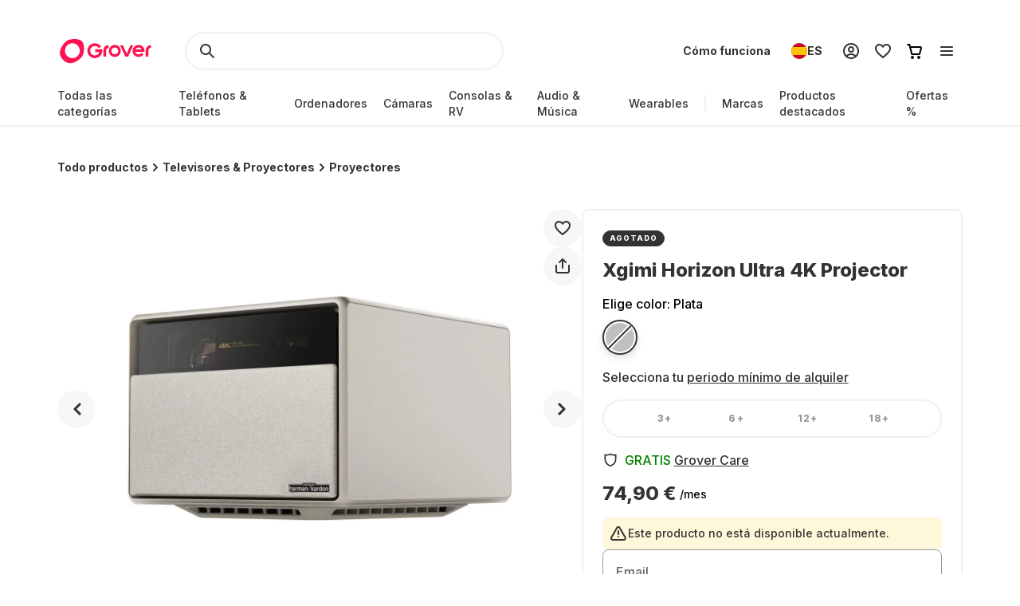

--- FILE ---
content_type: application/javascript; charset=UTF-8
request_url: https://www.grover.com/_next/static/chunks/10-28825a75293f77f6.js
body_size: 2287
content:
(self.webpackChunk_N_E=self.webpackChunk_N_E||[]).push([[10],{551:(t,e,n)=>{"use strict";n.d(e,{F:()=>o});var o=function(t){return t.scrollTop}},3717:t=>{"use strict";t.exports="SECRET_DO_NOT_PASS_THIS_OR_YOU_WILL_BE_FIRED"},9694:(t,e,n)=>{"use strict";n.d(e,{Ay:()=>y});var o=n(40670),r=n(66702),i=n(14232),s=n(98477);let a={disabled:!1},u=i.createContext(null);var p=n(551),c="unmounted",l="exited",d="entering",f="entered",h="exiting",E=function(t){function e(e,n){var o,r=t.call(this,e,n)||this,i=n&&!n.isMounting?e.enter:e.appear;return r.appearStatus=null,e.in?i?(o=l,r.appearStatus=d):o=f:o=e.unmountOnExit||e.mountOnEnter?c:l,r.state={status:o},r.nextCallback=null,r}(0,r.A)(e,t),e.getDerivedStateFromProps=function(t,e){return t.in&&e.status===c?{status:l}:null};var n=e.prototype;return n.componentDidMount=function(){this.updateStatus(!0,this.appearStatus)},n.componentDidUpdate=function(t){var e=null;if(t!==this.props){var n=this.state.status;this.props.in?n!==d&&n!==f&&(e=d):(n===d||n===f)&&(e=h)}this.updateStatus(!1,e)},n.componentWillUnmount=function(){this.cancelNextCallback()},n.getTimeouts=function(){var t,e,n,o=this.props.timeout;return t=e=n=o,null!=o&&"number"!=typeof o&&(t=o.exit,e=o.enter,n=void 0!==o.appear?o.appear:e),{exit:t,enter:e,appear:n}},n.updateStatus=function(t,e){if(void 0===t&&(t=!1),null!==e)if(this.cancelNextCallback(),e===d){if(this.props.unmountOnExit||this.props.mountOnEnter){var n=this.props.nodeRef?this.props.nodeRef.current:s.findDOMNode(this);n&&(0,p.F)(n)}this.performEnter(t)}else this.performExit();else this.props.unmountOnExit&&this.state.status===l&&this.setState({status:c})},n.performEnter=function(t){var e=this,n=this.props.enter,o=this.context?this.context.isMounting:t,r=this.props.nodeRef?[o]:[s.findDOMNode(this),o],i=r[0],u=r[1],p=this.getTimeouts(),c=o?p.appear:p.enter;if(!t&&!n||a.disabled)return void this.safeSetState({status:f},function(){e.props.onEntered(i)});this.props.onEnter(i,u),this.safeSetState({status:d},function(){e.props.onEntering(i,u),e.onTransitionEnd(c,function(){e.safeSetState({status:f},function(){e.props.onEntered(i,u)})})})},n.performExit=function(){var t=this,e=this.props.exit,n=this.getTimeouts(),o=this.props.nodeRef?void 0:s.findDOMNode(this);if(!e||a.disabled)return void this.safeSetState({status:l},function(){t.props.onExited(o)});this.props.onExit(o),this.safeSetState({status:h},function(){t.props.onExiting(o),t.onTransitionEnd(n.exit,function(){t.safeSetState({status:l},function(){t.props.onExited(o)})})})},n.cancelNextCallback=function(){null!==this.nextCallback&&(this.nextCallback.cancel(),this.nextCallback=null)},n.safeSetState=function(t,e){e=this.setNextCallback(e),this.setState(t,e)},n.setNextCallback=function(t){var e=this,n=!0;return this.nextCallback=function(o){n&&(n=!1,e.nextCallback=null,t(o))},this.nextCallback.cancel=function(){n=!1},this.nextCallback},n.onTransitionEnd=function(t,e){this.setNextCallback(e);var n=this.props.nodeRef?this.props.nodeRef.current:s.findDOMNode(this),o=null==t&&!this.props.addEndListener;if(!n||o)return void setTimeout(this.nextCallback,0);if(this.props.addEndListener){var r=this.props.nodeRef?[this.nextCallback]:[n,this.nextCallback],i=r[0],a=r[1];this.props.addEndListener(i,a)}null!=t&&setTimeout(this.nextCallback,t)},n.render=function(){var t=this.state.status;if(t===c)return null;var e=this.props,n=e.children,r=(e.in,e.mountOnEnter,e.unmountOnExit,e.appear,e.enter,e.exit,e.timeout,e.addEndListener,e.onEnter,e.onEntering,e.onEntered,e.onExit,e.onExiting,e.onExited,e.nodeRef,(0,o.A)(e,["children","in","mountOnEnter","unmountOnExit","appear","enter","exit","timeout","addEndListener","onEnter","onEntering","onEntered","onExit","onExiting","onExited","nodeRef"]));return i.createElement(u.Provider,{value:null},"function"==typeof n?n(t,r):i.cloneElement(i.Children.only(n),r))},e}(i.Component);function m(){}E.contextType=u,E.propTypes={},E.defaultProps={in:!1,mountOnEnter:!1,unmountOnExit:!1,appear:!1,enter:!0,exit:!0,onEnter:m,onEntering:m,onEntered:m,onExit:m,onExiting:m,onExited:m},E.UNMOUNTED=c,E.EXITED=l,E.ENTERING=d,E.ENTERED=f,E.EXITING=h;let y=E},66702:(t,e,n)=>{"use strict";n.d(e,{A:()=>r});var o=n(74767);function r(t,e){t.prototype=Object.create(e.prototype),t.prototype.constructor=t,(0,o.A)(t,e)}},72159:(t,e,n)=>{"use strict";n.d(e,{A:()=>d});var o=n(98477),r=n(14232),i=n(95062),s=n.n(i),a=!!("undefined"!=typeof window&&window.document&&window.document.createElement),u=function(){function t(t,e){for(var n=0;n<e.length;n++){var o=e[n];o.enumerable=o.enumerable||!1,o.configurable=!0,"value"in o&&(o.writable=!0),Object.defineProperty(t,o.key,o)}}return function(e,n,o){return n&&t(e.prototype,n),o&&t(e,o),e}}(),p=function(t){if("function"!=typeof t&&null!==t)throw TypeError("Super expression must either be null or a function, not "+typeof t);function e(){if(!(this instanceof e))throw TypeError("Cannot call a class as a function");var t=(e.__proto__||Object.getPrototypeOf(e)).apply(this,arguments);if(!this)throw ReferenceError("this hasn't been initialised - super() hasn't been called");return t&&("object"==typeof t||"function"==typeof t)?t:this}return e.prototype=Object.create(t&&t.prototype,{constructor:{value:e,enumerable:!1,writable:!0,configurable:!0}}),t&&(Object.setPrototypeOf?Object.setPrototypeOf(e,t):e.__proto__=t),u(e,[{key:"componentWillUnmount",value:function(){this.defaultNode&&document.body.removeChild(this.defaultNode),this.defaultNode=null}},{key:"render",value:function(){return a?(this.props.node||this.defaultNode||(this.defaultNode=document.createElement("div"),document.body.appendChild(this.defaultNode)),o.createPortal(this.props.children,this.props.node||this.defaultNode)):null}}]),e}(r.Component);p.propTypes={children:s().node.isRequired,node:s().any};var c=function(){function t(t,e){for(var n=0;n<e.length;n++){var o=e[n];o.enumerable=o.enumerable||!1,o.configurable=!0,"value"in o&&(o.writable=!0),Object.defineProperty(t,o.key,o)}}return function(e,n,o){return n&&t(e.prototype,n),o&&t(e,o),e}}(),l=function(t){if("function"!=typeof t&&null!==t)throw TypeError("Super expression must either be null or a function, not "+typeof t);function e(){if(!(this instanceof e))throw TypeError("Cannot call a class as a function");var t=(e.__proto__||Object.getPrototypeOf(e)).apply(this,arguments);if(!this)throw ReferenceError("this hasn't been initialised - super() hasn't been called");return t&&("object"==typeof t||"function"==typeof t)?t:this}return e.prototype=Object.create(t&&t.prototype,{constructor:{value:e,enumerable:!1,writable:!0,configurable:!0}}),t&&(Object.setPrototypeOf?Object.setPrototypeOf(e,t):e.__proto__=t),c(e,[{key:"componentDidMount",value:function(){this.renderPortal()}},{key:"componentDidUpdate",value:function(t){this.renderPortal()}},{key:"componentWillUnmount",value:function(){o.unmountComponentAtNode(this.defaultNode||this.props.node),this.defaultNode&&document.body.removeChild(this.defaultNode),this.defaultNode=null,this.portal=null}},{key:"renderPortal",value:function(t){this.props.node||this.defaultNode||(this.defaultNode=document.createElement("div"),document.body.appendChild(this.defaultNode));var e=this.props.children;"function"==typeof this.props.children.type&&(e=r.cloneElement(this.props.children)),this.portal=o.unstable_renderSubtreeIntoContainer(this,e,this.props.node||this.defaultNode)}},{key:"render",value:function(){return null}}]),e}(r.Component);l.propTypes={children:s().node.isRequired,node:s().any};let d=o.createPortal?p:l},79706:(t,e,n)=>{"use strict";var o=n(3717);function r(){}function i(){}i.resetWarningCache=r,t.exports=function(){function t(t,e,n,r,i,s){if(s!==o){var a=Error("Calling PropTypes validators directly is not supported by the `prop-types` package. Use PropTypes.checkPropTypes() to call them. Read more at http://fb.me/use-check-prop-types");throw a.name="Invariant Violation",a}}function e(){return t}t.isRequired=t;var n={array:t,bigint:t,bool:t,func:t,number:t,object:t,string:t,symbol:t,any:t,arrayOf:e,element:t,elementType:t,instanceOf:e,node:t,objectOf:e,oneOf:e,oneOfType:e,shape:e,exact:e,checkPropTypes:i,resetWarningCache:r};return n.PropTypes=n,n}},85147:(t,e,n)=>{"use strict";n.d(e,{A:()=>d});var o,r=n(14232);let i=function(){if(void 0!==o)return o;var t=!1,e={get passive(){t=!0}},n=function(){};return window.addEventListener("t",n,e),window.removeEventListener("t",n,e),o=t,t};var s=r.useLayoutEffect,a=function(t){var e=r.useRef(t);return s(function(){e.current=t}),e},u="touchstart",p=["mousedown",u],c=function(t){if(t===u&&i())return{passive:!0}},l=document;function d(t,e,n){var o=(void 0===n?{}:n).document,i=void 0===o?l:o,s=a(e);(0,r.useEffect)(function(){if(e){var n=function(e){!t.current||!s.current||t.current.contains(e.target)||s.current(e)};return p.forEach(function(t){i.addEventListener(t,n,c(t))}),function(){p.forEach(function(t){i.removeEventListener(t,n)})}}},[!e])}},95062:(t,e,n)=>{t.exports=n(79706)()}}]);
//# sourceMappingURL=10-28825a75293f77f6.js.map